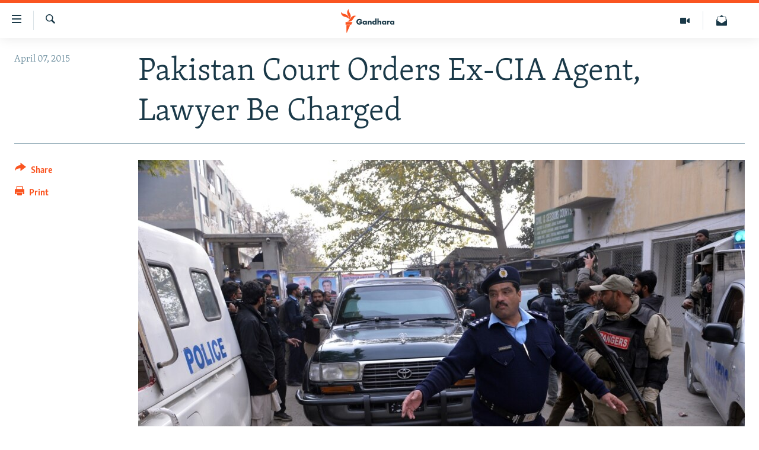

--- FILE ---
content_type: image/svg+xml
request_url: https://gandhara.rferl.org/Content/responsive/RFE/en-AF/img/logo-compact.svg
body_size: 1420
content:
<?xml version="1.0" encoding="UTF-8"?>
<svg id="afghan_eng_old" data-name="afghan_eng old" xmlns="http://www.w3.org/2000/svg" viewBox="0 0 232.69 71.58">
  <defs>
    <style>
      .cls-1 {
        fill: #1a3948;
      }

      .cls-1, .cls-2 {
        stroke-width: 0px;
      }

      .cls-2 {
        fill: #fa5420;
      }
    </style>
  </defs>
  <g id="afghan_eng" data-name="afghan eng">
    <g id="Afghan-EN_Gandhara_RGB" data-name="Afghan-EN Gandhara  RGB">
      <path class="cls-1" d="m55.5,47.71c-2.32.15-4.6-.7-6.25-2.34-1.69-1.69-2.62-4.01-2.56-6.4-.21-4.65,3.4-8.6,8.05-8.81.37-.02.75,0,1.12.02,1.69-.05,3.36.4,4.8,1.28,1.15.78,2.11,1.82,2.8,3.02l.06.12-3.74,1.93v-.12c-.34-.68-.84-1.28-1.46-1.73-.74-.54-1.64-.82-2.56-.78-1.26-.07-2.5.4-3.41,1.28-.95,1.05-1.46,2.43-1.41,3.84-.07,1.37.43,2.71,1.38,3.7.87.89,2.09,1.36,3.33,1.28,1.03.07,2.04-.24,2.85-.87.53-.46.93-1.06,1.13-1.74h-4.02v-3.32h8.6v.24c0,2.59-.93,5.09-2.64,7.04-1.61,1.61-3.82,2.46-6.09,2.34Zm15.71,0c-1.61.09-3.19-.53-4.3-1.7-1.1-1.12-1.71-2.64-1.68-4.21-.03-1.69.61-3.32,1.78-4.54,1.08-1.03,2.52-1.58,4.01-1.55,1.28-.06,2.52.43,3.41,1.34v-1.02h3.84v11.27h-3.84v-1.08c-.76.99-1.96,1.55-3.21,1.5Zm.72-8.72c-.71,0-1.4.27-1.92.76-.52.5-.8,1.2-.79,1.92-.02.7.25,1.38.73,1.89.55.54,1.29.84,2.06.83.67,0,1.32-.26,1.81-.73,1.09-1.08,1.1-2.84.01-3.93,0,0,0,0-.01-.01-.52-.46-1.19-.71-1.88-.73Zm20.53,8.3h-3.84v-5.75c.1-.75-.1-1.51-.56-2.11-.35-.32-.81-.48-1.28-.46-.53-.03-1.05.17-1.42.55-.49.55-.74,1.28-.68,2.02v5.75h-3.99v-11.24h3.84v1.1c.88-.96,2.15-1.47,3.44-1.38,1.22-.08,2.41.33,3.32,1.15.85.89,1.28,2.1,1.18,3.33v7.04Zm7.6.38c-1.48.06-2.91-.5-3.96-1.55-1.19-1.2-1.84-2.83-1.81-4.52-.05-1.67.61-3.28,1.81-4.44,1.09-1,2.53-1.54,4.01-1.52,1.28-.05,2.52.47,3.39,1.41v-8h3.84v18.24h-3.84v-1.09c-.85,1.01-2.12,1.57-3.44,1.51v-.04Zm.93-8.72c-.69-.03-1.37.23-1.87.7-.55.52-.86,1.26-.84,2.02,0,.73.31,1.43.84,1.93.49.47,1.14.73,1.82.74.74-.01,1.44-.29,1.98-.79.51-.47.8-1.14.79-1.84.02-.73-.26-1.43-.77-1.95-.51-.53-1.22-.81-1.96-.78v-.04Zm20.74,8.33h-3.93v-5.75c.11-.75-.09-1.51-.56-2.11-.36-.3-.81-.46-1.28-.46-.5-.02-.99.17-1.36.51-.53.61-.79,1.41-.72,2.21v5.59h-3.84v-18.24h3.84v8.12c.88-.96,2.14-1.47,3.43-1.4,1.2-.07,2.37.35,3.26,1.15.83.89,1.25,2.09,1.15,3.3v7.07Zm7.84.38c-1.61.1-3.19-.51-4.31-1.66-1.1-1.12-1.71-2.64-1.68-4.21-.03-1.69.61-3.32,1.78-4.54,1.07-1.02,2.49-1.59,3.97-1.57,1.3-.07,2.56.43,3.46,1.37v-1.02h3.84v11.27h-3.84v-1.08c-.76.99-1.96,1.55-3.21,1.5v-.04Zm.7-8.72c-.71,0-1.39.27-1.91.76-.52.5-.81,1.2-.79,1.92-.02.7.24,1.38.72,1.89.55.54,1.29.83,2.06.83.67,0,1.32-.26,1.81-.73,1.09-1.06,1.11-2.8.05-3.89-.02-.02-.03-.03-.05-.05-.53-.44-1.19-.69-1.88-.69v-.04Zm23.75,8.72c-1.61.1-3.18-.51-4.3-1.66-1.1-1.12-1.71-2.64-1.68-4.21-.05-1.7.59-3.35,1.77-4.57,1.07-1.02,2.51-1.58,3.99-1.55,1.29-.06,2.54.44,3.43,1.37v-1.02h3.84v11.27h-3.84v-1.08c-.76.99-1.96,1.55-3.21,1.5v-.04Zm.7-8.72c-.71,0-1.39.27-1.91.76-.52.5-.8,1.2-.79,1.92-.01.7.24,1.38.72,1.89.55.53,1.29.83,2.06.83,1.51-.04,2.71-1.3,2.67-2.81-.02-.7-.3-1.37-.8-1.86-.55-.45-1.24-.7-1.95-.69v-.04Zm-11.62,8.33h-4.01v-11.36h4.01v1.28c.3-.42.69-.78,1.14-1.05.61-.37,1.32-.54,2.04-.5.4.03.8.1,1.19.22v3.73s-.37-.47-1.84-.5c-.64-.03-1.25.23-1.69.69-.64.8-.94,1.82-.83,2.84v4.65Z"/>
    </g>
    <g id="M">
      <path class="cls-2" d="m46.53,21.58c-6.15.72-7.86,7.09-12.48,12.6-6.18,7.35-15.36,3.57-15.36,3.57,6.18-.77,7.95-7.19,12.69-12.67,6.3-7.23,15.16-3.5,15.16-3.5Zm-22.26,10.78s7.68-6.11,4.38-15.11c-2.56-6.79-7.31-11.6-4.76-17.26,0,0-7.6,6.2-4.44,15.11,2.42,6.81,7.39,11.6,4.83,17.26Zm-.44-1.28s.73-9.9-7.77-13.66C9.43,14.48,2.45,14.75.03,9.01c0,0-.95,9.84,8.08,13.65,6.71,2.87,13.33,2.68,15.72,8.41h0Zm-10.11,16.64h17.26l4.03-8.12H13.71v8.12Zm2.75,23.85h1.49l9.91-22.76h-11.39v22.76Z"/>
    </g>
  </g>
</svg>